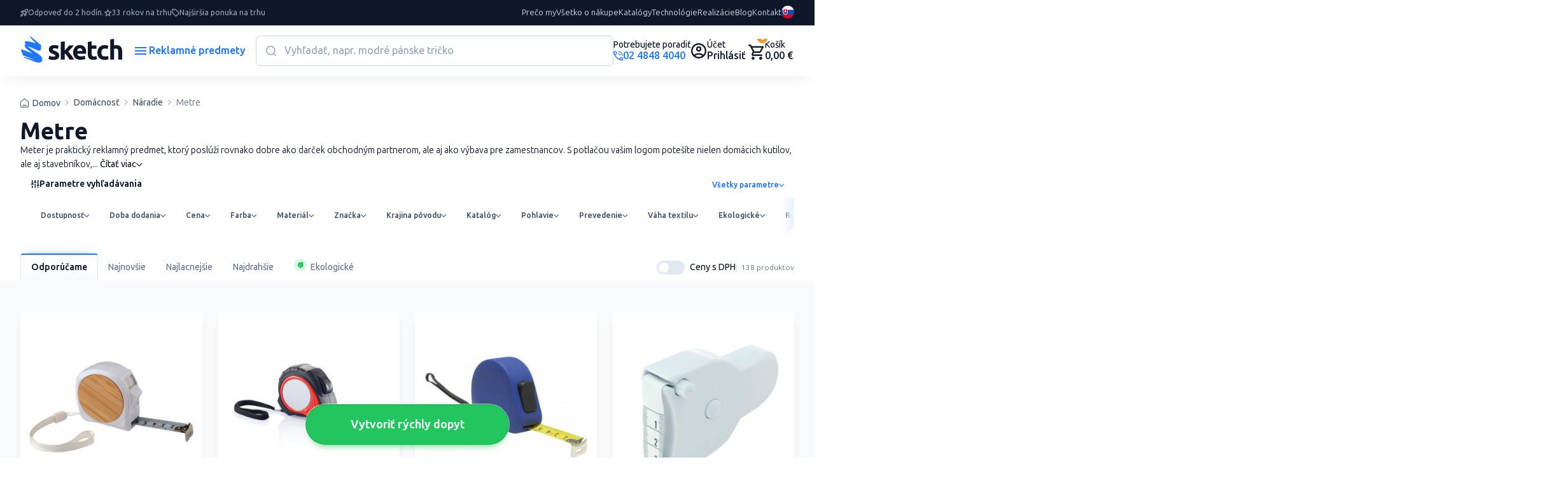

--- FILE ---
content_type: text/css
request_url: https://www.reklamnepredmetysketch.sk/css/gallery.css?id=337a4a6b74f9704b02bf
body_size: 687
content:
.sketch-gallery{display:grid;grid-template-columns:1fr 1fr;grid-column-gap:20px;grid-row-gap:20px;padding-top:20px;padding-bottom:20px}@media (min-width:600px){.sketch-gallery{grid-template-columns:1fr 1fr 1fr}}@media (min-width:1150px){.sketch-gallery{grid-template-columns:1fr 1fr 1fr 1fr}}@media (min-width:1300px){.sketch-gallery{grid-template-columns:1fr 1fr 1fr 1fr 1fr}}.sketch-gallery__item{position:relative;width:100%;padding-top:66%}.sketch-gallery__img{position:absolute;top:0;left:0;width:100%;height:100%;-o-object-fit:cover;object-fit:cover;cursor:pointer;-webkit-transition:.3s;transition:.3s}.sketch-gallery__img:hover{opacity:.7}.sketch-gallery__img-caption{padding:2px 5px;color:#6e6868;text-align:center}.sketch-gallery__modal{display:none;position:fixed;z-index:100;left:0;top:0;width:100%;height:100%;overflow:auto;background-color:rgba(0,0,0,.9)}.sketch-gallery__caption{display:block;position:absolute;padding:15px 5% 30px;margin:0;text-align:center;background-color:rgba(0,0,0,.85);color:#fff;font-size:16px;bottom:0;width:100%}.sketch-gallery__slide{display:none;position:relative;width:90%;height:80%!important;top:10%!important;-o-object-fit:scale-down;object-fit:scale-down;max-width:1500px;margin:0 auto}.sketch-gallery__next,.sketch-gallery__prev{cursor:pointer;position:absolute;top:50%;width:auto;padding:16px;margin-top:-50px;color:#fff;font-weight:700;font-size:20px;-webkit-transition:.6s ease;transition:.6s ease;border-radius:0 3px 3px 0;-moz-user-select:none;-ms-user-select:none;user-select:none;-webkit-user-select:none;-webkit-transition:all .5s;transition:all .5s}.sketch-gallery__next:hover,.sketch-gallery__prev:hover{background-color:#fff;text-decoration:none;color:#000}.sketch-gallery__prev{left:0}.sketch-gallery__next{right:0;border-radius:3px 0 0 3px}.sketch-gallery__close{color:#fff;position:absolute;top:10px;right:25px;font-size:35px;font-weight:700;background-color:rgba(0,0,0,.8);padding:0 15px;border-radius:8px}.sketch-gallery__close:focus,.sketch-gallery__close:hover{color:#999;text-decoration:none;cursor:pointer}

--- FILE ---
content_type: text/javascript
request_url: https://www.reklamnepredmetysketch.sk/js/gallery.js?v=1
body_size: 732
content:
!function(e){var t={};function n(l){if(t[l])return t[l].exports;var a=t[l]={i:l,l:!1,exports:{}};return e[l].call(a.exports,a,a.exports,n),a.l=!0,a.exports}n.m=e,n.c=t,n.d=function(e,t,l){n.o(e,t)||Object.defineProperty(e,t,{configurable:!1,enumerable:!0,get:l})},n.n=function(e){var t=e&&e.__esModule?function(){return e.default}:function(){return e};return n.d(t,"a",t),t},n.o=function(e,t){return Object.prototype.hasOwnProperty.call(e,t)},n.p="/",n(n.s=14)}({14:function(e,t,n){e.exports=n("J5Wt")},J5Wt:function(e,t){function n(e){window.active_sketch_gallery.element.style.display="none",window.document.removeEventListener("keydown",l)}function l(e){39==e.keyCode&&i(1),37==e.keyCode&&i(-1),27==e.keyCode&&n()}document.addEventListener("click",function(e){var t,c,s,o;e.target.classList.contains("sketch-gallery__img")&&(e.preventDefault(),c=e.target,s=c.getAttribute("data-gallery"),o=document.getElementById("sketch-gallery-"+s),window.active_sketch_gallery={id:s,element:o,slides:o.querySelectorAll("img"),caption:o.querySelector(".sketch-gallery__caption")},window.active_sketch_gallery.element.style.display="block",window.document.addEventListener("keydown",l),t=parseInt(e.target.getAttribute("data-index")),r(a=t)),e.target.classList.contains("sketch-gallery__prev")&&(e.preventDefault(),i(-1)),e.target.classList.contains("sketch-gallery__next")&&(e.preventDefault(),i(1)),e.target.classList.contains("sketch-gallery__close")&&(e.preventDefault(),n())});var a=1;function i(e){r(a+=e)}function r(e){var t;for(e>window.active_sketch_gallery.slides.length&&(a=1),e<1&&(a=window.active_sketch_gallery.slides.length),t=0;t<window.active_sketch_gallery.slides.length;t++)window.active_sketch_gallery.slides[t].style.display="none";window.active_sketch_gallery.slides[a-1].style.display="block",window.active_sketch_gallery.caption.innerHTML=window.active_sketch_gallery.slides[a-1].getAttribute("data-caption")}}});